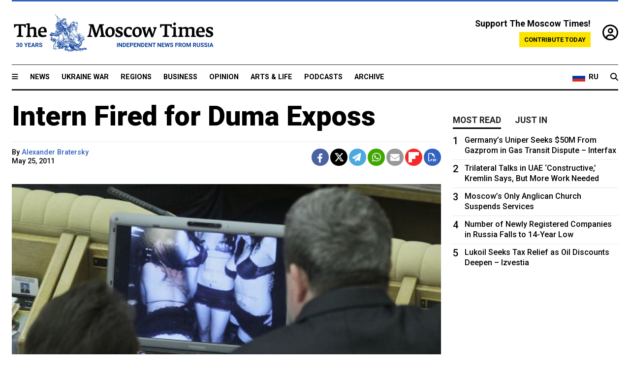

--- FILE ---
content_type: text/html; charset=UTF-8
request_url: https://www.themoscowtimes.com/2011/05/25/intern-fired-for-duma-expos233s-a7194
body_size: 11963
content:
<!DOCTYPE html>
<html lang="en">

<head>
  <meta name="googlebot" content="noarchive">

  <base href="https://www.themoscowtimes.com/" />
  <meta charset="utf-8">
  <meta http-equiv="X-UA-Compatible" content="IE=edge,chrome=1">
  <meta name="viewport" content="width=device-width, initial-scale=1" />
  <meta name="theme-color" content="#5882b5">
  <link rel="shortcut icon" href="https://static.themoscowtimes.com/img/icons/favicon.ico">

  <link rel="publisher" href="https://plus.google.com/114467228383524488842" />

  <link rel="apple-touch-icon-precomposed" sizes="152x152"
    href="https://static.themoscowtimes.com/img/icons/apple-touch-icon-152x152.png">
  <link rel="apple-touch-icon-precomposed" sizes="144x144"
    href="https://static.themoscowtimes.com/img/icons/apple-touch-icon-144x144.png">
  <link rel="apple-touch-icon-precomposed" sizes="120x120"
    href="https://static.themoscowtimes.com/img/icons/apple-touch-icon-120x120.png">
  <link rel="apple-touch-icon-precomposed" sizes="114x114"
    href="https://static.themoscowtimes.com/img/icons/apple-touch-icon-114x114.png">
  <link rel="apple-touch-icon-precomposed" sizes="76x76"
    href="https://static.themoscowtimes.com/img/icons/apple-touch-icon-76x76.png">
  <link rel="apple-touch-icon-precomposed" sizes="72x72"
    href="https://static.themoscowtimes.com/img/icons/apple-touch-icon-72x72.png">
  <link rel="apple-touch-icon-precomposed" href="https://static.themoscowtimes.com/img/icons/apple-touch-icon-57x57.png">

  <meta property="og:site_name" content="The Moscow Times" />

  <meta property="fb:admins" content="1190953093,691361317" />
  <meta property="fb:app_id" content="1446863628952411" />

  <meta name="twitter:site" content="@MoscowTimes">
  <meta name="twitter:creator" content="@MoscowTimes">
  <meta property="twitter:account_id" content="19527964">
  <meta name="twitter:card" content="summary_large_image"> <!-- or summary -->

  
<title>Intern Fired for Duma Exposs</title>

	<link rel="canonical" href="https://www.themoscowtimes.com/2011/05/25/intern-fired-for-duma-expos233s-a7194">

	<meta name="keywords" content="">
	<meta name="news_keywords" content="">
	<meta name="description" content="  A college student who blogged about State Duma deputies playing cards and surfing the Internet during sessions has lost his Duma internship.">
	<meta name="thumbnail" content="https://static.themoscowtimes.com/image/320/26/bd4b04ff41bb4389b6092ab3467d22fd.jpg">
	<meta name="author" content="Alexander Bratersky">

	<meta property="og:url" content="https://www.themoscowtimes.com/2011/05/25/intern-fired-for-duma-expos233s-a7194">
	<meta property="og:title" content="Intern Fired for Duma Exposs">
	<meta property="og:description" content="  A college student who blogged about State Duma deputies playing cards and surfing the Internet during sessions has lost his Duma internship.">
	<meta property="og:image" content="https://static.themoscowtimes.com/image/og/b3/7194__b36ed8a07e3cd80ee37138524690eca1.jpg">
	<meta property="og:image:width" content="1200">
	<meta property="og:image:height" content="630">
	<meta property="article:author" content="Alexander Bratersky">
	<meta property="article:content_tier" content="free">
	<meta property="article:modified_time" content="2026-01-27T07:17:58+03:00">
	<meta property="article:published_time" content="2011-05-25T22:00:00+04:00">
	<meta property="article:publisher" content="https://www.facebook.com/MoscowTimes">
	<meta property="article:section" content="news">
	<meta property="article:tag" content="">
	<meta property="twitter:title" content="Intern Fired for Duma Exposs">
	<meta property="twitter:description" content="  A college student who blogged about State Duma deputies playing cards and surfing the Internet during sessions has lost his Duma internship.">
	<meta property="twitter:image:src" content="https://static.themoscowtimes.com/image/og/b3/7194__b36ed8a07e3cd80ee37138524690eca1.jpg">



<script type="application/ld+json" data-json-ld-for-pagemetadata>
	{"@context":"http:\/\/schema.org\/","@type":"NewsArticle","dateCreated":"2019-01-29T13:57:54+03:00","datePublished":"2011-05-25T22:00:00+04:00","dateModified":"2026-01-27T07:17:58+03:00","name":"Intern Fired for Duma Exposs","headline":"Intern Fired for Duma Exposs","description":"  A college student who blogged about State Duma deputies playing cards and surfing the Internet during sessions has lost his Duma internship.","keywords":"","articleSection":"news","isAccessibleForFree":true,"mainEntityOfPage":"https:\/\/www.themoscowtimes.com\/2011\/05\/25\/intern-fired-for-duma-expos233s-a7194","url":"https:\/\/www.themoscowtimes.com\/2011\/05\/25\/intern-fired-for-duma-expos233s-a7194","thumbnailUrl":"https:\/\/static.themoscowtimes.com\/image\/320\/26\/bd4b04ff41bb4389b6092ab3467d22fd.jpg","image":{"@type":"ImageObject","url":"https:\/\/static.themoscowtimes.com\/image\/og\/b3\/7194__b36ed8a07e3cd80ee37138524690eca1.jpg","width":1200,"height":630},"publisher":{"@type":"Organization","name":"The Moscow Times","logo":{"@type":"ImageObject","url":"https:\/\/static.themoscowtimes.com\/img\/logo.png","width":50,"height":50}},"inLanguage":{"@type":"Language","name":"English","alternateName":"English"},"printEdition":"4645","creator":"Alexander Bratersky","author":{"@type":"Person","name":"Alexander Bratersky","description":null,"image":"https:\/\/static.themoscowtimes.com\/avatar_default.jpg","url":"https:\/\/www.themoscowtimes.com\/author\/alexander-bratersky"}}</script> <script type="application/ld+json" data-json-ld-for-pagemetadata>
	{"@context":"http:\/\/schema.org\/","@type":"BreadcrumbList","itemListElement":[{"@type":"ListItem","position":1,"name":"The Moscow Times","item":"https:\/\/www.themoscowtimes.com\/"},{"@type":"ListItem","position":2,"name":"News","item":"https:\/\/www.themoscowtimes.com\/news"},{"@type":"ListItem","position":3,"name":"Intern Fired for Duma Exposs","item":"https:\/\/www.themoscowtimes.com\/2011\/05\/25\/intern-fired-for-duma-expos233s-a7194"}]}</script> 
  <!-- load stylesheets -->
  <link type="text/css" href="https://static.themoscowtimes.com/css/main.css?v=88" rel="stylesheet" media="screen" />
  <!-- Other CSS assets -->
  
  <link rel="dns-prefetch" href="//www.google-analytics.com" />

  <script type="application/ld+json">
  {
    "@context": "http://schema.org",
    "@type": "NewsMediaOrganization",
    "address": {
      "@type": "PostalAddress",
      "addressCountry": "RU",
      "addressLocality": "Moscow",
      "postalCode": "",
      "streetAddress": ""
    },
    "name": "The Moscow Times",
    "email": "general@themoscowtimes.com",
    "telephone": "",
    "url": "https://themoscowtimes.com",
    "logo": "https://static.themoscowtimes.com/img/logo_1280.png"
  }
  </script>

  <script type="application/ld+json">
  {
    "@context": "https://schema.org",
    "@type": "WebSite",
    "url": "https://www.themoscowtimes.com/",
    }
  </script>
  
<!-- Google Tag Manager -->
<script>
	(function (w, d, s, l, i) {
		w[l] = w[l] || [];
		w[l].push({
			"gtm.start": new Date().getTime(),
			event: "gtm.js",
		});
		var f = d.getElementsByTagName(s)[0],
			j = d.createElement(s),
			dl = l != "dataLayer" ? "&l=" + l : "";
		j.async = true;
		j.src = "https://www.googletagmanager.com/gtm.js?id=" + i + dl;
		f.parentNode.insertBefore(j, f);
	})(window, document, "script", "dataLayer", "GTM-TR8JKK");
</script>
<!-- End Google Tag Manager -->

<!-- Global site tag (gtag.js) - GA4 -->
<script
	async
	src="https://www.googletagmanager.com/gtag/js?id=G-7PDWRZPVQJ"
></script>
<script>
	window.dataLayer = window.dataLayer || [];
	function gtag() {
		dataLayer.push(arguments);
	}
	gtag("js", new Date());
	gtag("config", "G-7PDWRZPVQJ", {
		send_page_view: false,
	});
</script>

<!-- Yandex Zen -->
<meta name="yandex-verification" content="45c6975db53b11d6" /></head>


<body class="article-item" y-use="Main">
  <!-- Google Tag Manager (noscript) -->
<noscript><iframe
		src="https://www.googletagmanager.com/ns.html?id=GTM-TR8JKK"
		height="0"
		width="0"
		style="display: none; visibility: hidden"></iframe>
</noscript>
<!-- End Google Tag Manager (noscript) -->




  
<div y-use="ProgressBar" class="progress-bar"></div>


   
<div class="container">
  <div class="site-header py-3 hidden-xs">
	<a href="https://www.themoscowtimes.com/" class="site-header__logo" title="The Moscow Times - Independent News from Russia" >
		<img src="https://static.themoscowtimes.com/img/logo_tmt_30_yo.svg" alt="The Moscow Times"  />
	</a>

		<div class="site-header__contribute contribute-teaser hidden-xs">
		<div class="contribute-teaser__cta mb-1">Support The Moscow Times!</div>
		<a class="contribute-teaser__button"
		   href="https://www.themoscowtimes.com/contribute?utm_source=contribute&utm_medium=internal-header"
		   class="contribute-teaser__cta">Contribute today</a>
	</div>


	<div class="site-header__account">
		<div class="identity" aria-label="[[account]]">
	<a y-name="signin" href="https://www.themoscowtimes.com/account" class="identity__signin">
		<i class="fa fa-user-circle-o"></i>
	</a>


	<div y-name="account" class="identity__account" style="display:none">
		<div class="identity__letter" href="https://www.themoscowtimes.com/account" y-name="letter"></div>
		<div y-name="menu" class="identity__menu" style="display:none">
			<a class="identity__menu__item identity__dashboard" href="https://www.themoscowtimes.com/account">My account</a>
			<a class="identity__menu__item identity__signout" href="https://www.themoscowtimes.com/account/signout">Signout</a>
		</div>
	</div>
</div>	</div>


</div></div>

<div class="container">
	<div class="navigation" y-use="Navigation">

	
<div class="nav-expanded" style="display: none;" y-name="expanded">
	<div class="nav-overlay"></div>
	<div class="nav-container" y-name="container">
		<div class="container">
			<div class="nav-container__inner">
				<div class="nav-expanded__header">
					<div class="nav-expanded__close" y-name="close">&times;</div>
				</div>
				<nav class="">
					<ul class="depth-0" >

<li class="has-child" >
<a href="#" >Sections</a>
<ul class="depth-1" >

<li class="" >
<a href="/" >Home</a>
</li>

<li class="" >
<a href="https://www.themoscowtimes.com/ukraine-war" >Ukraine War</a>
</li>

<li class="" >
<a href="/news" >News</a>
</li>

<li class="" >

</li>

<li class="" >
<a href="/opinion" >Opinion</a>
</li>

<li class="" >
<a href="/business" >Business</a>
</li>

<li class="" >
<a href="/arts-and-life" >Arts and Life</a>
</li>

</ul>

</li>

<li class="has-child" >
<a href="#" ></a>
<ul class="depth-1" >

<li class="" >
<a href="/tag/Regions" >Regions</a>
</li>

<li class="" >
<a href="/podcasts" >Podcasts</a>
</li>

<li class="" >
<a href="/galleries" >Galleries</a>
</li>

<li class="" >
<a href="/newsletters" >Newsletters</a>
</li>

<li class="" >
<a href="/lectures" >TMT Lecture Series</a>
</li>

<li class="" >
<a href="/search" >Archive</a>
</li>

</ul>

</li>

<li class="has-child" >
<a href="#" >Multimedia projects</a>
<ul class="depth-1" >

<li class="" >
<a href="https://mothersanddaughters.themoscowtimes.com/" >Mothers &amp; Daughters</a>
</li>

<li class="" >
<a href="https://generationp.themoscowtimes.com/" >Generation P</a>
</li>

</ul>

</li>

</ul>
				</nav>
			</div>
		</div>
	</div>
</div>


	<nav class="nav-top">
		<div class="menu-trigger" y-name="open"><i class="fa fa-reorder"></i></div>
		<div class="nav-top__logo--xs hidden-sm-up">
			<a href="https://www.themoscowtimes.com/" class="site-header__logo " title="The Moscow Times - Independent News from Russia">
				<img src="https://static.themoscowtimes.com/img/logo_tmt_30_yo.svg" alt="The Moscow Times" />
			</a>
		</div>
		<ul class="nav-top__list" >

<li class="" >
<a href="/news" >News</a>
</li>

<li class="" >
<a href="https://www.themoscowtimes.com/ukraine-war" >Ukraine War</a>
</li>

<li class="" >
<a href="/tag/Regions" >Regions</a>
</li>

<li class="" >
<a href="/business" >Business</a>
</li>

<li class="" >
<a href="/opinion" >Opinion</a>
</li>

<li class="" >
<a href="https://www.themoscowtimes.com/arts-and-life" >Arts &amp; Life</a>
</li>

<li class="" >
<a href="/podcasts" >Podcasts</a>
</li>

<li class="" >
<a href="/search" >Archive</a>
</li>

</ul>

		<div class="nav-top__wrapper">
			<div class="nav-top__extra">
				<a href="https://ru.themoscowtimes.com" class="nav-top__lang-toggle">
					<svg xmlns="http://www.w3.org/2000/svg" viewBox="0 0 9 6" width="26" height="18">
						<rect fill="#fff" width="9" height="3" />
						<rect fill="#d52b1e" y="3" width="9" height="3" />
						<rect fill="#0039a6" y="2" width="9" height="2" />
					</svg>
					<span>RU</span>
				</a>
			</div>
			<a href="https://www.themoscowtimes.com/search" title="Search" class="nav-top__search">
				<i class="fa fa-search"></i>
			</a>
			<div class="nav-top__account hidden-sm-up">
				 <div class="identity" aria-label="[[account]]">
	<a y-name="signin" href="https://www.themoscowtimes.com/account" class="identity__signin">
		<i class="fa fa-user-circle-o"></i>
	</a>


	<div y-name="account" class="identity__account" style="display:none">
		<div class="identity__letter" href="https://www.themoscowtimes.com/account" y-name="letter"></div>
		<div y-name="menu" class="identity__menu" style="display:none">
			<a class="identity__menu__item identity__dashboard" href="https://www.themoscowtimes.com/account">My account</a>
			<a class="identity__menu__item identity__signout" href="https://www.themoscowtimes.com/account/signout">Signout</a>
		</div>
	</div>
</div> 			</div>
		</div>
	</nav>
</div></div>

<div class="container">
	 	<div class="contribute-teaser-mobile hidden-sm-up">
		<div class="contribute-teaser-mobile__cta">
			<span>Support The Moscow Times!</span>
		</div>
		<div class="contribute-teaser-mobile__container">
			<a class="contribute-teaser-mobile__container__button"
			   href="https://www.themoscowtimes.com/contribute?utm_source=contribute&utm_medium=internal-header-mobile"
			   class="contribute-teaser__cta">Contribute today</a>
		</div>

	</div>
 </div>



<article y-use="article.IsIntersecting">

	<!--[[[article:7194]]]-->
	<div class="gtm-section gtm-type" data-section="news"
		data-type="default">
		<!-- Google Tag Manager places Streamads based on these classes -->
	</div>

		<div class="container article-container" id="article-id-7194"
		data-page-id="7194" data-next-id="7213"
		data-article-url="https://www.themoscowtimes.com/2011/05/25/intern-fired-for-duma-expos233s-a7194"
		data-article-title="Intern Fired for Duma Exposs">
		

		<div class="row-flex gutter-2">
			<div class="col">
								<article class="article article--news">
					<header class="article__header ">
																		<h1><a href="https://www.themoscowtimes.com/2011/05/25/intern-fired-for-duma-expos233s-a7194">Intern Fired for Duma Exposs</a>
						</h1>
						<h2></h2>
					</header>

					<div class="article__byline byline  ">
						<div class="row-flex">
							<div class="col">
								<div class="byline__details">

																																													
									<div class="byline__details__column">
										<div class="byline__author">
											By <a href="https://www.themoscowtimes.com/author/alexander-bratersky" class="byline__author__name" title="Alexander Bratersky">Alexander Bratersky</a>										</div>


																					<time class="byline__datetime timeago"
												datetime="2011-05-25T22:00:00+04:00" y-use="Timeago">
												May 25, 2011											</time>
																			</div>
								</div>
							</div>

							<div class="col-auto">
								<div class="byline__social">
									<div class="social">
	<a href="https://www.facebook.com/sharer/sharer.php?u=https://www.themoscowtimes.com/2011/05/25/intern-fired-for-duma-expos233s-a7194" class="social__icon social__icon--facebook" target="_blank" title="Share on Facebook"><i class="fa fa-brands fa-facebook"></i></a>
	<a href="https://twitter.com/intent/tweet/?url=https://www.themoscowtimes.com/2011/05/25/intern-fired-for-duma-expos233s-a7194&text=Intern Fired for Duma Exposs" class="social__icon social__icon--x-twitter" target="_blank" title="Share on Twitter"><i class="fa fa-brands fa-x-twitter"></i></a>
	<a href="https://telegram.me/share/url?url=https://www.themoscowtimes.com/2011/05/25/intern-fired-for-duma-expos233s-a7194" class="social__icon social__icon--telegram" target="_blank" title="Share on Telegram"><i class="fa fa-paper-plane"></i></a>
	<a href="https://wa.me/?text=https://www.themoscowtimes.com/2011/05/25/intern-fired-for-duma-expos233s-a7194" class="social__icon social__icon--whatsapp"><i class="fa fa-whatsapp" target="_blank" title="Share on WhatsApp"></i></a>
	<a href="/cdn-cgi/l/email-protection#[base64]" class="social__icon social__icon--email"><i class="fa fa-envelope" target="_blank" title="Share with email"></i></a>
	<a href="https://flipboard.com" data-flip-widget="shareflip" class="social__icon social__icon--flipboard" title="Share on Flipboard"><img src="https://static.themoscowtimes.com/img/flipboard_mrrw.png" /></a>
	<a href="https://www.themoscowtimes.com/2011/05/25/intern-fired-for-duma-expos233s-a7194/pdf" class="social__icon social__icon--pdf"><i class="fa fa-file-pdf-o" target="_blank" title="Download as PDF"></i></a>
</div>
								</div>
							</div>
						</div>
					</div>

					
										<figure class="article__featured-image featured-image">
						<img src="https://static.themoscowtimes.com/image/article_1360/26/bd4b04ff41bb4389b6092ab3467d22fd.jpg" />
												<figcaption class="">
							<span class="article__featured-image__caption featured-image__caption">
								State Duma deputies waiting for Prime Minister Vladimir Putin to arrive for a parliamentary address on April 20.							</span>
							<span class="article__featured-image__credits featured-image__credits">
								Igor Tabakov							</span>
						</figcaption>
											</figure>
					

					<div class="article__content-container">
						<div class="article__content" y-name="article-content">
															
																	<div data-id="article-block-type"
										class="article__block article__block--html article__block--column ">
										
<p>A college student who blogged about State Duma deputies playing cards and surfing the Internet during sessions has lost his Duma internship.</p>
 
<p>Yevgeny Starshov, a student at the Moscow Institute of Management, Economics and Law, started publishing his observations on his LiveJournal <a href="http://yeenzo.livejournal.com/" >blog</a> last week, and he removed them earlier this week &mdash; but not before they were read, cited and copied by thousands of bloggers as well as the news media.</p>
 
<p>&ldquo;Everyone is walking around, chatting to one another. Some read newspapers and others play cards in the back rows,&rdquo; Starshov wrote Sunday.</p>
 
<p>&ldquo;Are they driving [to the Duma] in the oncoming lane with their flashing blue lights on, endangering the lives of regular motorists, only to sit in the hallway, read papers and play around on their iPads?&rdquo; he said on his blog, titled &ldquo;Diary of a Democratic Extremist.&rdquo;</p>
 
<p>All deputies are authorized to place flashing blue lights on their cars, which allow them to break some traffic rules. But the practice is often abused by them and despised by ordinary drivers.</p>
 
<p>In the accounts, peppered with obscenities, which are considered good form in the Russian blogosphere, Starshov also criticized the Duma for its well-stocked shops offering expensive jewelry and liquor.</p>
 
<p>Starshov, who was interning at the Duma management's office that oversees travel expenses for lawmakers, also accused deputies of getting reimbursed for nonwork-related trips.</p>
 
<p>He said Iosif Kobzon, the well-known crooner and a United Russia lawmaker, &ldquo;flew to Kaliningrad to perform for the regional administration at the Duma&rsquo;s expense.&rdquo;</p>
 
<p>A representative for Kobzon denied the account Wednesday, saying the deputy had traveled to the western exclave on Duma business, not to give a show. The representative only agreed to speak on condition of anonymity, saying she was not authorized to comment on the issue. Kobzon, who was elected to the Duma from the Zabaikalsky region in Siberia, has made no official statement.</p>
 
<p>Excerpts from the blog posts were <a href="http://novayagazeta.ru/data/2011/054/43.html" >reprinted</a> by the opposition-minded Novaya Gazeta newspaper this week. </p>
 
<p>Starshov <a href="http://twitter.com/YeenZo123" >announced</a> on Twitter on Wednesday that he had lost his internship.</p>
 
<p>Starshov did not specify who had ordered his ouster. </p>
 
<p>He could not be reached for comment Wednesday, with repeated e-mailed requests going unanswered. A spokeswoman for his institute said by telephone that he remained a student there. She refused further comment.</p>
 
<p>Oleg Shein, a Duma deputy with A Just Russia, said he regretted that Starshov had been punished for his reports. &ldquo;I'm all in favor of criticism and think that taking revenge for it is stupid,&rdquo; he said. </p>
 
<p>Shein said not all of Starshov&rsquo;s observations seemed accurate, but conceded there was much truth in them. He did not elaborate.</p>
 																				
									</div>
																					</div>

						
						
						<div class="article__bottom">

						</div>

						
						
						<div class="hidden-md-up">
													</div>
						
						<div class="">
							
<div
	class="newsletterbanner newsletterbanner--article mb-3"
	y-use="newsletter.Banner"
	data-newsletter="newsletter"
	data-url="https://www.themoscowtimes.com/newsletter"
>
	<h4 class="newsletterbanner__title">Sign up for our free weekly newsletter</h4>
	<div class="newsletterbanner__teaser">
		Our weekly newsletter contains a hand-picked selection of news, features, analysis and more from The Moscow Times. You will receive it in your mailbox every Friday. Never miss the latest news from Russia.		<a href="https://www.themoscowtimes.com/newsletterpreview/article" target="_blank" class="newsletterbanner__teaser__link">Preview</a>
	</div>
	<div>
		<div class="newsletterbanner__inputs">
			<input class="newsletterbanner__email" type="email" placeholder="Your email" y-name="email" />
			<input class="newsletterbanner__name" type="text" placeholder="Your name" y-name="name" />
			<button class="newsletterbanner__button button button--color-3" y-name="submit">Subscribe</button>
		</div>
		<span class="newsletterbanner__disclaimer">
			<em>Subscribers agree to the <a href="https://www.themoscowtimes.com/page/privacy-policy">Privacy Policy</a> </em>
		</span>
		<div class="newsletterbanner__error" y-name="error" style="display:none"></div>
		<div class="newsletterbanner__message" y-name="done" style="display:none">We sent a confirmation to your email. Please confirm your subscription.</div>
	</div>
</div>						</div>

												<div 
	class="contribute-article p-3 mb-3" 
	y-use="contribute2.Article" 
	data-contribute="https://www.themoscowtimes.com/contribute"
	data-remind="https://www.themoscowtimes.com/contribute2/remind"
>
		<p><strong>A Message from The Moscow Times:</strong></p>
	<p>Dear readers,</p>
	<p>We are facing unprecedented challenges. Russia's Prosecutor General's Office has designated The Moscow Times as an "undesirable" organization, criminalizing our work and putting our staff at risk of prosecution. This follows our earlier unjust labeling as a "foreign agent."</p>
	<p>These actions are direct attempts to silence independent journalism in Russia. The authorities claim our work "discredits the decisions of the Russian leadership." We see things differently: we strive to provide accurate, unbiased reporting on Russia.</p>
	<p>We, the journalists of The Moscow Times, refuse to be silenced. But to continue our work, <a href="https://www.themoscowtimes.com/contribute?utm_source=contribute&utm_medium=article" title="we need your help">we need your help</a>.</p>
	<p><span class="contribute-article__strike">Your support, no matter how small, makes a world of difference. If you can, please support us monthly starting from just <span y-name="sign">$</span>2.</span> It's quick to set up, and every contribution makes a significant impact.</p>
	<p>By supporting The Moscow Times, you're defending open, independent journalism in the face of repression. Thank you for standing with us.</p>


	<div class="contribute-selection">
		<div class="contribute-selection__period">
			<div class="contribute-button" y-name="period period-once" data-period="once">
				Once
			</div>
			<div class="contribute-button"  y-name="period period-monthly" data-period="monthly">
				Monthly
			</div>
			<div class="contribute-button"  y-name="period period-annual" data-period="annual">
				Annual
			</div>
		</div>
		<div class="contribute-selection__amount" >
			<div class="contribute-button" y-name="amount amount-0"></div>
			<div class="contribute-button" y-name="amount amount-1"></div>
			<div class="contribute-button contribute-selection__amount__other" y-name="amount amount-2"></div>
		</div>
		<div class="contribute-selection__submit mb-3">
			<div class="contribute-button contribute-button--fit contribute-button--secondary" y-name="continue">
				Continue <i class="fa fa-arrow-right"></i>
			</div>
			<div class="contribute-selection__submit__methods">
				<img src="https://static.themoscowtimes.com/img/contribute/payment_icons.png" alt="paiment methods" width="160" />
			</div>
		</div>
		<div class="contribute-article__payoff">Not ready to support today? <br class="hidden-sm-up" /><span class="contribute-article__payoff__link clickable" y-name="later">Remind me later</span>.</div>
	</div>
	
	<div class="contribute-article__reminder" y-name="reminder" hidden>
		<div class="contribute-article__reminder__close clickable" y-name="close">&times;</div>
		<h4 class="mb-1"><strong>Remind me next month</strong></h4>
		<div class="contribute-article__reminder__grid mb-2" y-name="form">
			<div> 
				<div  class="contribute-article__reminder__error y-name="error" hidden></div>
				<input type="email" class="contribute-article__reminder__input" y-name="email" placeholder="Email">
			</div>
			<div class="contribute-button contribute-button--secondary" y-name="submit">
				Remind me <i class="fa fa-arrow-right"></i>
			</div>
		</div>
		<div y-name="done" hidden>
			<span class="contribute-article__strike mb-2">Thank you! Your reminder is set.</span>
		</div>
		<div class="contribute-article__reminder__info">
			We will send you one reminder email a month from now. For details on the personal data we collect and how it is used, please see our <a href="https://www.themoscowtimes.com/page/privacy-policy" target="_blank" title="privacy policy">Privacy Policy</a>.
		</div>
	</div>
	
</div>
						 <div class="social">
	<a href="https://www.facebook.com/sharer/sharer.php?u=https://www.themoscowtimes.com/2011/05/25/intern-fired-for-duma-expos233s-a7194" class="social__icon social__icon--facebook" target="_blank" title="Share on Facebook"><i class="fa fa-brands fa-facebook"></i></a>
	<a href="https://twitter.com/intent/tweet/?url=https://www.themoscowtimes.com/2011/05/25/intern-fired-for-duma-expos233s-a7194&text=Intern Fired for Duma Exposs" class="social__icon social__icon--x-twitter" target="_blank" title="Share on Twitter"><i class="fa fa-brands fa-x-twitter"></i></a>
	<a href="https://telegram.me/share/url?url=https://www.themoscowtimes.com/2011/05/25/intern-fired-for-duma-expos233s-a7194" class="social__icon social__icon--telegram" target="_blank" title="Share on Telegram"><i class="fa fa-paper-plane"></i></a>
	<a href="https://wa.me/?text=https://www.themoscowtimes.com/2011/05/25/intern-fired-for-duma-expos233s-a7194" class="social__icon social__icon--whatsapp"><i class="fa fa-whatsapp" target="_blank" title="Share on WhatsApp"></i></a>
	<a href="/cdn-cgi/l/email-protection#[base64]" class="social__icon social__icon--email"><i class="fa fa-envelope" target="_blank" title="Share with email"></i></a>
	<a href="https://flipboard.com" data-flip-widget="shareflip" class="social__icon social__icon--flipboard" title="Share on Flipboard"><img src="https://static.themoscowtimes.com/img/flipboard_mrrw.png" /></a>
	<a href="https://www.themoscowtimes.com/2011/05/25/intern-fired-for-duma-expos233s-a7194/pdf" class="social__icon social__icon--pdf"><i class="fa fa-file-pdf-o" target="_blank" title="Download as PDF"></i></a>
</div>
 					</div>

				</article>
			</div>


			<div class="col-auto hidden-sm-down">
				<aside class="sidebar">

					
					<!-- Article sidebar -->
					   
					<div class="sidebar__sticky">
						<div class="tabs" y-use="Tabs" data-active="tabs__tab--active">
							<section class="sidebar__section">
								<div class="sidebar__section__header">
									<div class="tabs__tab" y-name="tab" data-content="mostread">
										<h3 class="tab__header header--style-3">Most read</h3>
									</div>

									<div class="tabs__tab" y-name="tab" data-content="justin">
										<h3 class="tab__header header--style-3">Just in</h3>
									</div>
								</div>

								<div class="tabs__content" y-name="content justin">
									<ul class="listed-articles">
			<li class="listed-articles__item">
			
<div class="article-excerpt-tiny">
	<a 
		href="https://www.themoscowtimes.com/2026/01/26/russia-starts-pulling-forces-from-base-in-northeast-syria-reuters-a91782"
		title=" Russia Starts Pulling Forces From Base in Northeast Syria – Reuters"
		data-track="just-in-link  Russia Starts Pulling Forces From Base in Northeast Syria – Reuters"
	>
				<time class="article-excerpt-tiny__time  "
			datetime="2026-01-26T20:57:00+03:00" y-use="Timeago">
			Jan. 26, 2026		</time>
				<h5 class="article-excerpt-tiny__headline ">
			 Russia Starts Pulling Forces From Base in Northeast Syria – Reuters		</h5>
	</a>
</div>		</li>
			<li class="listed-articles__item">
			 
<div class="article-excerpt-tiny">
	<a 
		href="https://www.themoscowtimes.com/2026/01/26/cheburashka-could-never-be-a-symbol-of-war-he-is-an-outsider-like-me-a91771"
		title="Cheburashka Could Never Be a Symbol of War. He Is an Outsider, Like Me."
		data-track="just-in-link Cheburashka Could Never Be a Symbol of War. He Is an Outsider, Like Me."
	>
				<time class="article-excerpt-tiny__time  "
			datetime="2026-01-26T20:33:00+03:00" y-use="Timeago">
			Jan. 26, 2026		</time>
				<h5 class="article-excerpt-tiny__headline ">
			Cheburashka Could Never Be a Symbol of War. He Is an Outsider, Like Me.		</h5>
	</a>
</div> 		</li>
			<li class="listed-articles__item">
			 
<div class="article-excerpt-tiny">
	<a 
		href="https://www.themoscowtimes.com/2026/01/26/despite-sanctions-and-boycotts-some-western-musicians-return-to-the-stage-in-russia-a91739"
		title="Despite Sanctions and Boycotts, Some Western Musicians Return to the Stage in Russia"
		data-track="just-in-link Despite Sanctions and Boycotts, Some Western Musicians Return to the Stage in Russia"
	>
				<time class="article-excerpt-tiny__time  "
			datetime="2026-01-26T20:29:00+03:00" y-use="Timeago">
			Jan. 26, 2026		</time>
				<h5 class="article-excerpt-tiny__headline ">
			Despite Sanctions and Boycotts, Some Western Musicians Return to the Stage in Russia		</h5>
	</a>
</div> 		</li>
			<li class="listed-articles__item">
			 
<div class="article-excerpt-tiny">
	<a 
		href="https://www.themoscowtimes.com/2026/01/26/eu-gives-final-approval-to-russian-gas-ban-a91781"
		title="EU Gives Final Approval to Russian Gas Ban"
		data-track="just-in-link EU Gives Final Approval to Russian Gas Ban"
	>
				<time class="article-excerpt-tiny__time  "
			datetime="2026-01-26T19:26:01+03:00" y-use="Timeago">
			Jan. 26, 2026		</time>
				<h5 class="article-excerpt-tiny__headline ">
			EU Gives Final Approval to Russian Gas Ban		</h5>
	</a>
</div> 		</li>
			<li class="listed-articles__item">
			 
<div class="article-excerpt-tiny">
	<a 
		href="https://www.themoscowtimes.com/2026/01/26/murmansk-region-issues-emergency-declaration-as-arctic-storm-knocks-out-power-a91778"
		title="Murmansk Region Issues Emergency Declaration as Arctic Storm Knocks Out Power"
		data-track="just-in-link Murmansk Region Issues Emergency Declaration as Arctic Storm Knocks Out Power"
	>
				<time class="article-excerpt-tiny__time  "
			datetime="2026-01-26T19:06:46+03:00" y-use="Timeago">
			Jan. 26, 2026		</time>
				<h5 class="article-excerpt-tiny__headline ">
			Murmansk Region Issues Emergency Declaration as Arctic Storm Knocks Out Power		</h5>
	</a>
</div> 		</li>
			<li class="listed-articles__item">
			 
<div class="article-excerpt-tiny">
	<a 
		href="https://www.themoscowtimes.com/2026/01/26/russia-halves-civilian-cargo-ship-orders-amid-rising-costs-a91779"
		title="Russia Halves Civilian Cargo Ship Orders Amid Rising Costs"
		data-track="just-in-link Russia Halves Civilian Cargo Ship Orders Amid Rising Costs"
	>
				<time class="article-excerpt-tiny__time  "
			datetime="2026-01-26T18:09:00+03:00" y-use="Timeago">
			Jan. 26, 2026		</time>
				<h5 class="article-excerpt-tiny__headline ">
			Russia Halves Civilian Cargo Ship Orders Amid Rising Costs		</h5>
	</a>
</div> 		</li>
			<li class="listed-articles__item">
			 
<div class="article-excerpt-tiny">
	<a 
		href="https://www.themoscowtimes.com/2026/01/26/council-of-europe-assembly-approves-candidates-for-russian-anti-war-platform-a91776"
		title="Council of Europe Assembly Approves Candidates for Russian Anti-War Platform"
		data-track="just-in-link Council of Europe Assembly Approves Candidates for Russian Anti-War Platform"
	>
				<time class="article-excerpt-tiny__time  "
			datetime="2026-01-26T18:04:00+03:00" y-use="Timeago">
			Jan. 26, 2026		</time>
				<h5 class="article-excerpt-tiny__headline ">
			Council of Europe Assembly Approves Candidates for Russian Anti-War Platform		</h5>
	</a>
</div> 		</li>
	</ul>								</div>

								<div class="tabs__content" y-name="content mostread" style="display: none">
									<ul class="ranked-articles">
						<li class="ranked-articles__item">
			
<div class="article-excerpt-ranked ranked-articles__article-excerpt-ranked">
	<a href="https://www.themoscowtimes.com/2026/01/26/germanys-uniper-seeks-50m-from-gazprom-in-gas-transit-dispute-interfax-a91772" title="Germany’s Uniper Seeks $50M From Gazprom in Gas Transit Dispute – Interfax">
		<div class="article-excerpt-ranked__rank">
			1		</div>
		<div class="article-excerpt-ranked__item">
							

									<h5 class="article-excerpt-ranked__headline">
				Germany’s Uniper Seeks $50M From Gazprom in Gas Transit Dispute – Interfax			</h5>
		</div>
	</a>
</div>		</li>
					<li class="ranked-articles__item">
			 
<div class="article-excerpt-ranked ranked-articles__article-excerpt-ranked">
	<a href="https://www.themoscowtimes.com/2026/01/26/trilateral-talks-in-uae-constructive-kremlin-says-but-more-work-needed-a91775" title="Trilateral Talks in UAE ‘Constructive,’ Kremlin Says, But More Work Needed">
		<div class="article-excerpt-ranked__rank">
			2		</div>
		<div class="article-excerpt-ranked__item">
							 

 									<h5 class="article-excerpt-ranked__headline">
				Trilateral Talks in UAE ‘Constructive,’ Kremlin Says, But More Work Needed			</h5>
		</div>
	</a>
</div> 		</li>
					<li class="ranked-articles__item">
			 
<div class="article-excerpt-ranked ranked-articles__article-excerpt-ranked">
	<a href="https://www.themoscowtimes.com/2026/01/26/moscows-only-anglican-church-suspends-services-a91773" title="Moscow’s Only Anglican Church Suspends Services">
		<div class="article-excerpt-ranked__rank">
			3		</div>
		<div class="article-excerpt-ranked__item">
							 

 									<h5 class="article-excerpt-ranked__headline">
				Moscow’s Only Anglican Church Suspends Services			</h5>
		</div>
	</a>
</div> 		</li>
					<li class="ranked-articles__item">
			 
<div class="article-excerpt-ranked ranked-articles__article-excerpt-ranked">
	<a href="https://www.themoscowtimes.com/2026/01/26/number-of-newly-registered-companies-in-russia-falls-to-14-year-low-a91774" title="Number of Newly Registered Companies in Russia Falls to 14-Year Low">
		<div class="article-excerpt-ranked__rank">
			4		</div>
		<div class="article-excerpt-ranked__item">
							 

 									<h5 class="article-excerpt-ranked__headline">
				Number of Newly Registered Companies in Russia Falls to 14-Year Low			</h5>
		</div>
	</a>
</div> 		</li>
					<li class="ranked-articles__item">
			 
<div class="article-excerpt-ranked ranked-articles__article-excerpt-ranked">
	<a href="https://www.themoscowtimes.com/2026/01/26/lukoil-seeks-tax-relief-as-oil-discounts-deepen-izvestia-a91777" title="Lukoil Seeks Tax Relief as Oil Discounts Deepen – Izvestia">
		<div class="article-excerpt-ranked__rank">
			5		</div>
		<div class="article-excerpt-ranked__item">
							 

 									<h5 class="article-excerpt-ranked__headline">
				Lukoil Seeks Tax Relief as Oil Discounts Deepen – Izvestia			</h5>
		</div>
	</a>
</div> 		</li>
	</ul>								</div>
							</section>
						</div>
					</div>
					<!-- Article sidebar bottom -->
					   
				</aside>
			</div>
		</div>
	</div>
	
	<!-- Article billboard bottom -->
	   	<!-- Article billboard bottom -->
	   

	<div class="container">
		<section class="cluster">

			<div class="cluster__header">
				<h2 class="cluster__label header--style-3">
										Read more									</h2>
			</div>

			<div class="row-flex">
								<div class="col-3 col-6-sm">
					

<div
	class="article-excerpt-default article-excerpt-default--news"
	data-url="https://www.themoscowtimes.com/2026/01/26/russia-starts-pulling-forces-from-base-in-northeast-syria-reuters-a91782"
	data-title=" Russia Starts Pulling Forces From Base in Northeast Syria – Reuters"
>

	<a href="https://www.themoscowtimes.com/2026/01/26/russia-starts-pulling-forces-from-base-in-northeast-syria-reuters-a91782" class="article-excerpt-default__link" title=" Russia Starts Pulling Forces From Base in Northeast Syria – Reuters">
					<div class=" article-excerpt-default__image-wrapper">
				<figure>
					

	<img src="https://static.themoscowtimes.com/image/article_640/c1/54586544243570802351.jpg" />

																			</figure>
			</div>
		
		<div class="article-excerpt-default__content">
							

						
			<h3 class="article-excerpt-default__headline">
								 Russia Starts Pulling Forces From Base in Northeast Syria – Reuters			</h3>

			
							<div class="article-excerpt-default__teaser">The withdrawal comes amid intensified operations by Syrian government forces as Damascus seeks to assert control over the whole country.</div>
										<div class="readtime">
					2&nbsp;Min read				</div>
					</div>
	</a>
</div>				</div>
								<div class="col-3 col-6-sm">
					 

<div
	class="article-excerpt-default article-excerpt-default--news"
	data-url="https://www.themoscowtimes.com/2026/01/26/despite-sanctions-and-boycotts-some-western-musicians-return-to-the-stage-in-russia-a91739"
	data-title="Despite Sanctions and Boycotts, Some Western Musicians Return to the Stage in Russia"
>

	<a href="https://www.themoscowtimes.com/2026/01/26/despite-sanctions-and-boycotts-some-western-musicians-return-to-the-stage-in-russia-a91739" class="article-excerpt-default__link" title="Despite Sanctions and Boycotts, Some Western Musicians Return to the Stage in Russia">
					<div class=" article-excerpt-default__image-wrapper">
				<figure>
					 

	<img src="https://static.themoscowtimes.com/image/article_640/bc/JasonDerulo_-_Superbloom_Festival_2023_-_DSC4045_cropped.jpg" />
 
																			</figure>
			</div>
		
		<div class="article-excerpt-default__content">
							 

 						
			<h3 class="article-excerpt-default__headline">
								Despite Sanctions and Boycotts, Some Western Musicians Return to the Stage in Russia			</h3>

			
							<div class="article-excerpt-default__teaser">While these acts are hardly major names, their return signals that some Western artists are willing to risk backlash by entertaining Russian fans.</div>
										<div class="readtime">
					4&nbsp;Min read				</div>
					</div>
	</a>
</div> 				</div>
								<div class="col-3 col-6-sm">
					 

<div
	class="article-excerpt-default article-excerpt-default--news"
	data-url="https://www.themoscowtimes.com/2026/01/26/eu-gives-final-approval-to-russian-gas-ban-a91781"
	data-title="EU Gives Final Approval to Russian Gas Ban"
>

	<a href="https://www.themoscowtimes.com/2026/01/26/eu-gives-final-approval-to-russian-gas-ban-a91781" class="article-excerpt-default__link" title="EU Gives Final Approval to Russian Gas Ban">
					<div class=" article-excerpt-default__image-wrapper">
				<figure>
					 

	<img src="https://static.themoscowtimes.com/image/article_640/60/TASS_47386029.jpg" />
 
																			</figure>
			</div>
		
		<div class="article-excerpt-default__content">
							 

 						
			<h3 class="article-excerpt-default__headline">
								EU Gives Final Approval to Russian Gas Ban			</h3>

			
							<div class="article-excerpt-default__teaser">Imports of Russian LNG will end by the close of 2026, followed by a ban on pipeline gas starting Sept. 30, 2027.</div>
										<div class="readtime">
					2&nbsp;Min read				</div>
					</div>
	</a>
</div> 				</div>
								<div class="col-3 col-6-sm">
					 

<div
	class="article-excerpt-default article-excerpt-default--news"
	data-url="https://www.themoscowtimes.com/2026/01/26/murmansk-region-issues-emergency-declaration-as-arctic-storm-knocks-out-power-a91778"
	data-title="Murmansk Region Issues Emergency Declaration as Arctic Storm Knocks Out Power"
>

	<a href="https://www.themoscowtimes.com/2026/01/26/murmansk-region-issues-emergency-declaration-as-arctic-storm-knocks-out-power-a91778" class="article-excerpt-default__link" title="Murmansk Region Issues Emergency Declaration as Arctic Storm Knocks Out Power">
					<div class=" article-excerpt-default__image-wrapper">
				<figure>
					 

	<img src="https://static.themoscowtimes.com/image/article_640/a1/photo_2026-01-26161920.jpg" />
 
																			</figure>
			</div>
		
		<div class="article-excerpt-default__content">
							 

 						
			<h3 class="article-excerpt-default__headline">
								Murmansk Region Issues Emergency Declaration as Arctic Storm Knocks Out Power			</h3>

			
							<div class="article-excerpt-default__teaser">Local investigators said two transmission towers that were damaged in the storm had been in operation since the late 1960s.</div>
										<div class="readtime">
					2&nbsp;Min read				</div>
					</div>
	</a>
</div> 				</div>
							</div>
		</section>
	</div>

		<!-- sticky_article_billboard_bottom -->
	   
</article>

<div class="container next-article-loader" id="load-next-article" y-use="article.InfiniteScroll"
	data-id="7213" data-url="https://www.themoscowtimes.com/all/{{id}}">
	<svg version="1.1" xmlns="http://www.w3.org/2000/svg" xmlns:xlink="http://www.w3.org/1999/xlink" x="0px" y="0px"
		width="40px" height="40px" viewBox="0 0 40 40" enable-background="new 0 0 40 40" xml:space="preserve">
		<path opacity="0.2" fill="#000"
			d="M20.201,5.169c-8.254,0-14.946,6.692-14.946,14.946c0,8.255,6.692,14.946,14.946,14.946
			  s14.946-6.691,14.946-14.946C35.146,11.861,28.455,5.169,20.201,5.169z M20.201,31.749c-6.425,0-11.634-5.208-11.634-11.634
			  c0-6.425,5.209-11.634,11.634-11.634c6.425,0,11.633,5.209,11.633,11.634C31.834,26.541,26.626,31.749,20.201,31.749z" />
		<path fill="#000" d="M26.013,10.047l1.654-2.866c-2.198-1.272-4.743-2.012-7.466-2.012h0v3.312h0
			  C22.32,8.481,24.301,9.057,26.013,10.047z">
			<animateTransform attributeType="xml" attributeName="transform" type="rotate" from="0 20 20" to="360 20 20"
				dur="0.5s" repeatCount="indefinite" />
		</path>
	</svg>
</div>

<script data-cfasync="false" src="/cdn-cgi/scripts/5c5dd728/cloudflare-static/email-decode.min.js"></script><script>
if (typeof window.freestar === 'object') {
	freestar.config.disabledProducts = {
		sideWall: true,
	};
}
</script>


<footer class="footer fancyfooter">

	<div class="container">
		<div class="footer__inner">
			<div class="footer__logo mb-3">
				<a href="https://www.themoscowtimes.com/" class="footer__logo__wrapper"
					title="The Moscow Times - Independent News from Russia">
											<img src="https://static.themoscowtimes.com/img/logo_tmt_30_yo.svg" alt="The Moscow Times">
									</a>
			</div>
			<div class="footer__main">
								<div class="footer__menu">
					<ul class="row-flex depth-0" >

<li class="col has-child" >
<a href="#" >The Moscow Times</a>
<ul class="depth-1" >

<li class="col" >
<a href="/page/moscow-times" >About us</a>
</li>

<li class="col" >
<a href="/page/privacy-policy" >Privacy Policy</a>
</li>

<li class="col" >
<style>
    #pmLink {
        visibility: hidden;
        text-decoration: none;
        cursor: pointer;
        background: transparent;
        border: none;
    }

    #pmLink:hover {
        visibility: visible;
        color: grey;
    }
</style>
<li class="col">
<a id="pmLink">Privacy Manager</a>
</li>
</li>

</ul>

</li>

<li class="col has-child" >
<a href="#" >  </a>
<ul class="depth-1" >

<li class="col" >
<a href="/podcasts" >Podcasts</a>
</li>

<li class="col" >
<a href="/videos" >Videos</a>
</li>

<li class="col" >
<a href="/galleries" >Galleries</a>
</li>

<li class="col" >
<a href="/newsletters" >Newsletters</a>
</li>

<li class="col" >
<a href="/search" >Archive</a>
</li>

</ul>

</li>

<li class="col has-child" >
<a href="#" >Follow us</a>
<ul class="depth-1" >

<li class="col" >
<a href="https://www.facebook.com/MoscowTimes/" target="_blank"><i class="fa fa-lg fa-facebook"></i></a>&nbsp;
<a href="https://twitter.com/moscowtimes" target="_blank"><i class="fa fa-lg fa-twitter"></i></a>&nbsp;
<a href="https://www.instagram.com/themoscowtimes/" target="_blank"><i class="fa fa-lg fa-instagram"></i></a>&nbsp;
<a href="https://t.me/+fmbCxJOTTPMyZjQy" target="_blank"><i class="fa fa-lg fa-telegram"></i></a>&nbsp;
<a href="/page/rss"><i class="fa fa-lg fa-rss"></i></a>&nbsp;
<a href="https://www.youtube.com/channel/UCRNPdAfK5Mp8ORtjUt3Q8UA" target="_blank"><i class="fa fa-lg fa-youtube"></i></a>
</li>

</ul>

</li>

<li class="col has-child" >
<a href="#" >Media Partners</a>
<ul class="depth-1" >

<li class="col" >
<style>
.media-partners a {
	display: block;
	position: relative;
	padding-left: 42px;	
	padding-top: 7px;
	clear: both;
	line-height: 1em;
}
.media-partners img {
	margin-left: -42px;
	margin-top: -7px;
	max-width: 30px;
	max-height: 30px;
	float: left;
	clear: both;
	margin-bottom: 8px;
}
</style>

<ul class="depth-1">

<li class="media-partners">
	<a href="https://www.themoscowtimes.com/partner/bne-intellinews" target="_blank" rel="noopener noreferrer">
<img src="https://static.themoscowtimes.com/image/320/b9/9XFcf7SE_400x400.jpg" alt="bne IntelliNews" loading="lazy">
		bne IntelliNews
	</a>
</li>
<li class="media-partners">
	<a href="https://investigatebel.org/en" target="_blank" rel="noopener noreferrer">
<img src="https://static.themoscowtimes.com/image/320/88/7pEyUoUB_400x400.png" alt="Belarusian Investigative Center" loading="lazy">
		Belarusian Investigative Center
	</a>
</li>
</ul>
</li>

</ul>

</li>

<li class="col has-child" >
<a href="#" ></a>
<ul class="depth-1" >

<li class="col" >
<style>
.media-partners a {
	display: block;
	position: relative;
	padding-left: 42px;	
	padding-top: 7px;
	clear: both;
	line-height: 1em;
}
.media-partners img {
	margin-left: -42px;
	margin-top: -7px;
	max-width: 30px;
	max-height: 30px;
	float: left;
	clear: both;
	margin-bottom: 8px;
}
.margin-top {
margin-top: 25px;
}
@media (max-width: 767px) {
.margin-top {
margin-top: 0;
}
}
</style>

<ul class="depth-1 margin-top">

<li class="media-partners">
	<a href="https://www.euractiv.com" target="_blank" rel="noopener noreferrer">
<img src="https://www.themoscowtimes.com/image/320/ed/euractiv.jpg" alt="Euractiv " loading="lazy"/>
		Euractiv 
	</a>

</li>
</ul>
</li>

</ul>

</li>

</ul>
								</div>
			</div>
			<div class="footer__bottom">
				&copy; The Moscow Times, all rights reserved.
			</div>

		</div>

	</div>
</footer>

  <!-- jQuery -->
  <script src="https://code.jquery.com/jquery-2.2.0.min.js"></script>
  <script src="https://static.themoscowtimes.com/vendor/jquery/Timeago.js"></script>
  <script src="https://static.themoscowtimes.com/vendor/jquery/Lightbox.js"></script>
  <script src="https://static.themoscowtimes.com/vendor/jquery/fitvids.js"></script>

  <!-- Other JS assets -->
    <script src="https://cdn.flipboard.com/web/buttons/js/flbuttons.min.js"></script>
  
  <div y-name="viewport" class="hidden-lg-down" data-viewport="xl"></div>
  <div y-name="viewport" class="hidden-md-down hidden-xl" data-viewport="lg"></div>
  <div y-name="viewport" class="hidden-lg-up hidden-sm-down" data-viewport="md"></div>
  <div y-name="viewport" class="hidden-md-up hidden-xs" data-viewport="sm"></div>
  <div y-name="viewport" class="hidden-sm-up" data-viewport="xs"></div>

  <script type="text/javascript" src="https://static.themoscowtimes.com/vendor/yellow/Yellow.js"
        data-main="https://static.themoscowtimes.com/js/main.js?v=88"
    data-src="https://static.themoscowtimes.com/js/"     data-console="0"></script>

  </body>

</html>
